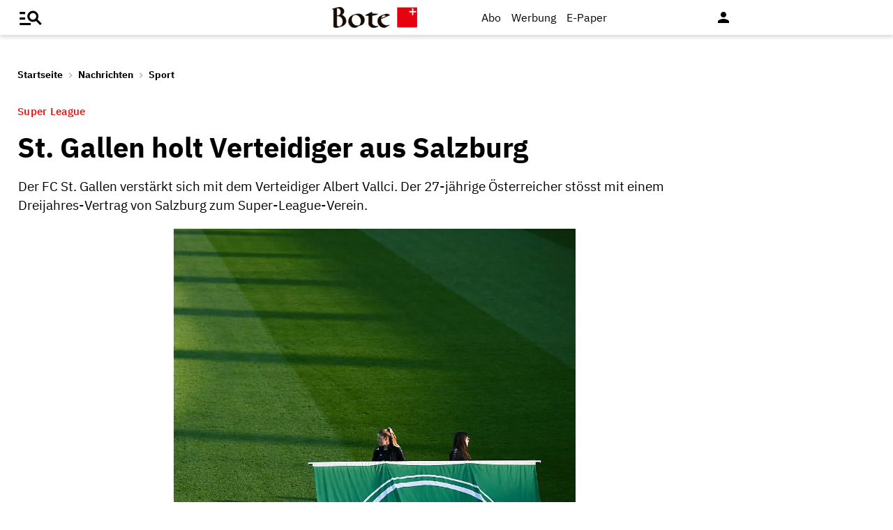

--- FILE ---
content_type: image/svg+xml
request_url: https://www.bote.ch/design/pics/socialmediaicons/instagram-icon.svg
body_size: 443
content:
<svg id="Logo" xmlns="http://www.w3.org/2000/svg" viewBox="0 0 503.84 503.84"><path d="M256,49.47c67.27,0,75.23.26,101.8,1.47,24.56,1.12,37.9,5.22,46.78,8.67a78,78,0,0,1,29,18.85,78,78,0,0,1,18.85,29c3.45,8.88,7.55,22.22,8.67,46.78,1.21,26.57,1.47,34.53,1.47,101.8s-.26,75.23-1.47,101.8c-1.12,24.56-5.22,37.9-8.67,46.78a83.51,83.51,0,0,1-47.81,47.81c-8.88,3.45-22.22,7.55-46.78,8.67-26.56,1.21-34.53,1.47-101.8,1.47s-75.24-.26-101.8-1.47c-24.56-1.12-37.9-5.22-46.78-8.67a78,78,0,0,1-29-18.85,78,78,0,0,1-18.85-29c-3.45-8.88-7.55-22.22-8.67-46.78-1.21-26.57-1.47-34.53-1.47-101.8s.26-75.23,1.47-101.8c1.12-24.56,5.22-37.9,8.67-46.78a78,78,0,0,1,18.85-29,78,78,0,0,1,29-18.85c8.88-3.45,22.22-7.55,46.78-8.67,26.57-1.21,34.53-1.47,101.8-1.47m0-45.39c-68.42,0-77,.29-103.87,1.52S107,11.08,91,17.3A123.68,123.68,0,0,0,46.36,46.36,123.68,123.68,0,0,0,17.3,91c-6.22,16-10.48,34.34-11.7,61.15S4.08,187.58,4.08,256s.29,77,1.52,103.87S11.08,405,17.3,421a123.68,123.68,0,0,0,29.06,44.62A123.52,123.52,0,0,0,91,494.69c16,6.23,34.34,10.49,61.15,11.71s35.45,1.52,103.87,1.52,77-.29,103.87-1.52S405,500.92,421,494.69A128.74,128.74,0,0,0,494.69,421c6.23-16,10.49-34.34,11.71-61.15s1.52-35.45,1.52-103.87-.29-77-1.52-103.87S500.92,107,494.69,91a123.52,123.52,0,0,0-29.05-44.62A123.68,123.68,0,0,0,421,17.3c-16-6.22-34.34-10.48-61.15-11.7S324.42,4.08,256,4.08Z" transform="translate(-4.08 -4.08)"/><path d="M256,126.64A129.36,129.36,0,1,0,385.36,256,129.35,129.35,0,0,0,256,126.64ZM256,340a84,84,0,1,1,84-84A84,84,0,0,1,256,340Z" transform="translate(-4.08 -4.08)"/><circle cx="386.4" cy="117.44" r="30.23"/></svg>